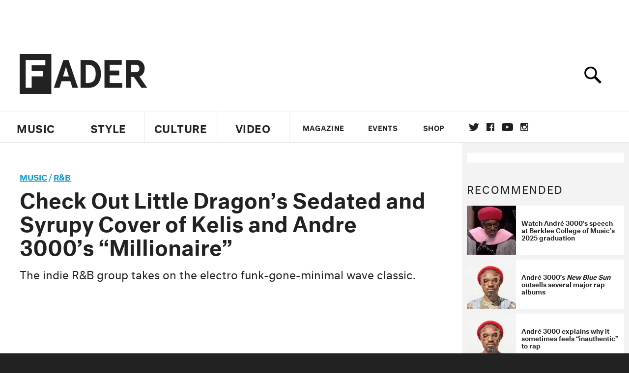

--- FILE ---
content_type: text/html; charset=utf-8
request_url: https://www.google.com/recaptcha/api2/aframe
body_size: 268
content:
<!DOCTYPE HTML><html><head><meta http-equiv="content-type" content="text/html; charset=UTF-8"></head><body><script nonce="Xi9OGFcyL3TiRGnoALLfBQ">/** Anti-fraud and anti-abuse applications only. See google.com/recaptcha */ try{var clients={'sodar':'https://pagead2.googlesyndication.com/pagead/sodar?'};window.addEventListener("message",function(a){try{if(a.source===window.parent){var b=JSON.parse(a.data);var c=clients[b['id']];if(c){var d=document.createElement('img');d.src=c+b['params']+'&rc='+(localStorage.getItem("rc::a")?sessionStorage.getItem("rc::b"):"");window.document.body.appendChild(d);sessionStorage.setItem("rc::e",parseInt(sessionStorage.getItem("rc::e")||0)+1);localStorage.setItem("rc::h",'1767529445261');}}}catch(b){}});window.parent.postMessage("_grecaptcha_ready", "*");}catch(b){}</script></body></html>